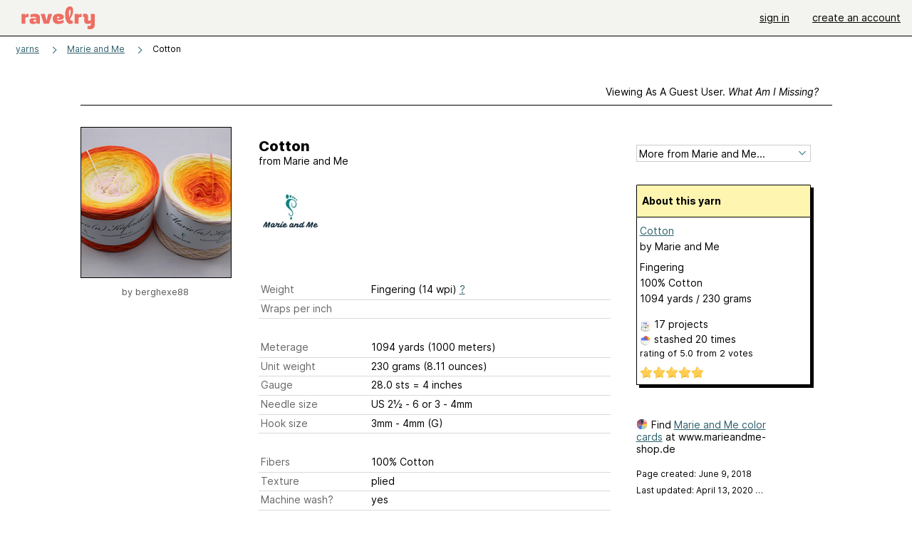

--- FILE ---
content_type: text/html; charset=utf-8
request_url: https://www.ravelry.com/yarns/library/marie-and-me-cotton
body_size: 4935
content:
<!DOCTYPE html>
<html class="with_scroll_padding" data-large-font="0" lang="en" xml:lang="en" xmlns="http://www.w3.org/1999/xhtml">
<head>
<title>Ravelry: Marie and Me Cotton</title>
<meta content="text/html; charset=utf-8" http-equiv="Content-Type" />
<meta content="UXA0k18j+36Tm7gRcQuu2NdcbhVw/okR83hbq90SHuU=" id="authenticity-token" name="authenticity-token" />
<meta content="origin-when-crossorigin" name="referrer" />
<meta content="noodp" name="robots" />
<meta content="Ravelry" name="application-name" />
<meta content="Ravelry" name="apple-mobile-web-app-title" />
<link rel="manifest" href="/manifest.webmanifest?v=20231002">
<link href="https://style-cdn.ravelrycache.com/stylesheets/ravelry_legacy_v1_2_2511201357.css" rel="Stylesheet" type="text/css" />
<link href="https://style-cdn.ravelrycache.com/stylesheets/ravelry_components_v1_2_2511201817.css" rel="Stylesheet" type="text/css" />


<script src="https://style-cdn.ravelrycache.com/javascripts/base11_2406161035.js" type="text/javascript"></script>
<script src="https://style-cdn.ravelrycache.com/javascripts/ravelry_2601271743.js" type="text/javascript"></script>





<link rel="apple-touch-icon" sizes="57x57" href="/images/assets/favicons/apple-touch-icon-57x57.png?v=2">
<link rel="apple-touch-icon" sizes="60x60" href="/images/assets/favicons/apple-touch-icon-60x60.png?v=2">
<link rel="apple-touch-icon" sizes="72x72" href="/images/assets/favicons/apple-touch-icon-72x72.png?v=2">
<link rel="apple-touch-icon" sizes="76x76" href="/images/assets/favicons/apple-touch-icon-76x76.png?v=2">
<link rel="apple-touch-icon" sizes="114x114" href="/images/assets/favicons/apple-touch-icon-114x114.png?v=2">
<link rel="apple-touch-icon" sizes="120x120" href="/images/assets/favicons/apple-touch-icon-120x120.png?v=2">
<link rel="apple-touch-icon" sizes="144x144" href="/images/assets/favicons/apple-touch-icon-144x144.png?v=2">
<link rel="apple-touch-icon" sizes="152x152" href="/images/assets/favicons/apple-touch-icon-152x152.png?v=2">
<link rel="apple-touch-icon" sizes="180x180" href="/images/assets/favicons/apple-touch-icon-180x180.png?v=2">
<link rel="icon" type="image/png" href="/images/assets/favicons/android-chrome-192x192.png?v=2" sizes="192x192">
<link rel="icon" type="image/png" href="/images/assets/favicons/favicon-16x16.png?v=2" sizes="16x16">
<link rel="icon" type="image/png" href="/images/assets/favicons/favicon-32x32.png?v=2" sizes="32x32">
<link rel="icon" type="image/png" href="/images/assets/favicons/favicon-96x96.png?v=2" sizes="96x96">
<meta name="msapplication-TileImage" content="/images/assets/favicons/mstile-144x144.png?v=2">


<link rel="search" type="application/opensearchdescription+xml" title="Ravelry" href="http://www.ravelry.com/search.xml">
<script async defer data-domain="ravelry.com" src="https://plausible.io/js/plausible.js"></script>
</head>
<body class="yarns yarns_show show_action  with_responsive with_subnavigation with_subnavigation--all   wide_core_item_page normal with_frontend_v1_2 with_navigation_v2 with_typeface_default theme_automatic theme_merino theme_light_merino">
<div id="page">
<div data-autohide-nav-touch="1" data-autohide-nav="0" data-disable-auto-emoji="0" data-disable-facebook="0" data-disable-forums-menu="0" data-disable-magic-mentions="0" data-disable-quick-magic-links="0" data-flair-week="0" data-light-theme="merino" data-photos-add-to-tail="0" data-photos-auto-edit="0" data-stop-gifs="0" data-theme-disable-switching="0" data-theme="merino" id="user_preference_data" style="display: none"></div>
<div id="page_header">
<div class="navigation_v2" id="navigation_v2" role="navigation">
<span class="navigation_v2__pillarbox navigation_v2__pillarbox--first"></span>
<a class="navigation_v2__logo rsp_hidden" href="/">
<img alt="Ravelry Logo" class="navigation_v2__logo__secondary navigation_v2__logo__secondary--guest rsp_hidden" id="navigation_logo_secondary" src="https://style-cdn.ravelrycache.com/images/assets/logos/secondary.svg" style="display: none;" />
<img alt="Ravelry Logo" class="navigation_v2__logo__text" id="navigation_logo_text" src="https://style-cdn.ravelrycache.com/images/assets/logos/primary.svg" />
</a>
<a href="/" class="rsp_only navigation_v2__tab navigation_v2__tab--active">ravelry</a>
<a class="navigation_v2__tab registered_preview" href="#" style="display: none;">patterns</a>
<a class="navigation_v2__tab registered_preview" href="#" style="display: none;">yarns</a>
<a class="navigation_v2__tab registered_preview" href="#" style="display: none;">people</a>
<a class="navigation_v2__tab registered_preview" href="#" style="display: none;">groups</a>
<span class="navigation_v2__spacer navigation_v2__spacer--guestlogin"></span>
<a class="navigation_v2__tab registered_preview" href="#" style="display: none;">forums</a>
<a class="navigation_v2__tab registered_preview" href="#" style="display: none;">my notebook</a>
<a class="rsp_only navigation_v2__tab navigation_v2__tab--guestlogin" href="/" title="Ravelry">
<img alt="" src="https://style-cdn.ravelrycache.com/images/assets/logos/primary.svg" />
</a>
<div class="navigation_v2__tab navigation_v2__tab--guestlogin">
<a href="/account/login?return_to=/yarns/library/marie-and-me-cotton">sign in</a>
</div>
<div class="navigation_v2__tab navigation_v2__tab--guestlogin">
<a href="/invitations">create an account</a>
</div>
<span class="rsp_only navigation_v2__spacer navigation_v2__spacer--guestlogin"></span>
<span class="navigation_v2__pillarbox navigation_v2__pillarbox--last"></span>
</div>
</div>
<div id="searchlight_window">
<div class="searchlight_dialog">
<div class="searchlight_dialog__search">
<form autocomplete="off" class="fancy_form searchlight_dialog__form" onsubmit="R.searchlight.search(); return false;">
<input autocomplete="off" class="searchlight_dialog__search_box" id="searchlight_dialog_input" placeholder="search by name: patterns, yarns, people..." type="text" />
<img alt="" aria-hidden="true" class="searchlight_dialog__progress icon_16 o-icon--loading_tiny_alternate o-icon o-icon--xs" id="searchlight_dialog_progress" src="https://style-cdn.ravelrycache.com/images/assets/icons/ui/tiny-loader.svg?v=34" style="display: none;" />
</form>
<div class="searchlight_dialog__results" id="searchlight_dialog_results"></div>
<div class="searchlight_dialog__advanced_links" id="searchlight_dialog_links">
<div style="padding-bottom: 1em;">
advanced search
</div>
<ul class="searchlight_dialog__advanced_links__list">
<li><a href="/patterns/search#query=" class="searchlight_dialog__advanced_links__link" id="searchlight_patterns_advanced">patterns</a></li>
<li><a href="/projects/search#query=" class="searchlight_dialog__advanced_links__link">projects</a></li>
<li><a href="/designers/search#query=" class="searchlight_dialog__advanced_links__link">designers</a></li>
<li><a href="/sources/search#query=" class="searchlight_dialog__advanced_links__link">sources</a></li>
</ul>
<ul class="searchlight_dialog__advanced_links__list">
<li><a href="/yarns/search#query=" class="searchlight_dialog__advanced_links__link">yarns</a></li>
<li><a href="/stash/search#query=" class="searchlight_dialog__advanced_links__link">stashes</a></li>
<li><a href="/shops/search#query=" class="searchlight_dialog__advanced_links__link">yarn shops</a></li>
<li><a href="/yarns/brands/search#query=" class="searchlight_dialog__advanced_links__link">brands</a></li>
<li><a href="/fiber/stash/search#query=" class="searchlight_dialog__advanced_links__link">fiber</a></li>
</ul>
<ul class="searchlight_dialog__advanced_links__list">
<li><a href="/people/search#query=" class="searchlight_dialog__advanced_links__link">people</a></li>
<li><a href="/groups/search#alive=yes&amp;query=" class="searchlight_dialog__advanced_links__link">groups</a></li>
<li><a href="/discuss/search#query=&amp;view=posts" class="searchlight_dialog__advanced_links__link">forum posts</a></li>
<li><a href="/discuss/search#query=&amp;view=topics" class="searchlight_dialog__advanced_links__link">topics</a></li>
<li><a href="/events/search#query=" class="searchlight_dialog__advanced_links__link">events</a></li>
</ul>
<div style="clear:both;" class="c_d"></div>

</div>
</div>
<div class="searchlight_dialog__recently_viewed" id="searchlight_dialog_recently_viewed"></div>
<div class="searchlight_dialog__saved_searches" id="searchlight_dialog_saved_searches"></div>
<div style="clear:both;" class="c_d"></div>
</div>

</div>
<div id="content" role="main">
<div id="main"></div>
<div class="page_title">
Cotton
<span class="page_title__subtitle">
from
<a href="https://www.ravelry.com/yarns/brands/marie-and-me">Marie and Me</a>
</span>
</div>
<div class="heading rsp_hidden">
<h2 class="breadcrumbs  breadcrumbs--subnavigation"><span class="navigation_v2__pillarbox navigation_v2__pillarbox--first"></span><span class="breadcrumbs__crumbs"><span class="breadcrumbs__crumb"><strong><a href="/yarns">yarns</a></strong></span> <span class="breadcrumb_divider breadcrumbs__divider">></span> <span class="breadcrumbs__crumb"><a href="https://www.ravelry.com/yarns/brands/marie-and-me">Marie and Me</a></span> <span class="breadcrumb_divider breadcrumbs__divider">></span> <span class="breadcrumbs__crumb breadcrumbs__crumb--active">Cotton</span></span> <span class="breadcrumbs__tools"></span><span class="navigation_v2__pillarbox navigation_v2__pillarbox--last"></span></h2></div>
<div class="editor tab_bar_container tab_bar_container--guest tab_bar_container--with_button_box tab_bar_container--with_hero">
<div class="tabs tabs--subnavigation tabs--tab_builder tab_bar_responsive tabs--subnavigation_overflowable tabs--with_page_type tabs--tabset_yarn tab_bar_responsive--with_counts tab_bar_responsive--with_border" data-tabset-id="yarn" id="tabset"><div class="tabs__shim"></div><div class="tabs__sections tabs__sections--subnavigation"><ul class="rsp_hidden tabs__sections__page_type"><li><img alt="" aria-hidden="true" class="icon_16 o-icon--yarns o-icon o-icon--xs" src="https://style-cdn.ravelrycache.com/images/assets/icons/yarns.svg?v=34" /> Yarn</li></ul><ul class="rsp_hidden tabs__sections__default"><li class="tab_bar_container__guest_link"><span class="static_tab" id="guest_tab"><a href="#" onclick="R.patterns.previewRegisteredFeatures(); return false;">Viewing as a guest user. <span>What am I missing?</span><div class="c-navigation_indicator"><div class="c-navigation_indicator__snake"></div></div></a></span></li> <li aria-current="page" id="current"><span class="static_tab" id="show_tab"><a href="https://www.ravelry.com/yarns/library/marie-and-me-cotton">details<div class="c-navigation_indicator"><div class="c-navigation_indicator__snake"></div></div></a></span></li> <li class="tab_bar_responsive__overflow"><span class="static_tab" id="colorways_tab"><a href="https://www.ravelry.com/yarns/library/marie-and-me-cotton/colorways">colorways<div class="c-navigation_indicator"><div class="c-navigation_indicator__snake"></div></div></a></span></li> <li><span class="static_tab" id="stashes_tab"><a href="https://www.ravelry.com/yarns/library/marie-and-me-cotton/stashes">stashes<span class='break2_only'>  (20)</span><div class="c-navigation_indicator"><div class="c-navigation_indicator__snake"></div></div></a></span></li> <li class="tab_bar_responsive__overflow"><span class="static_tab" id="patterns_tab"><a href="https://www.ravelry.com/yarns/library/marie-and-me-cotton/patterns" class="pattern_ideas">pattern ideas<div class="c-navigation_indicator"><div class="c-navigation_indicator__snake"></div></div></a></span></li> <li><span class="static_tab" id="projects_tab"><a href="https://www.ravelry.com/yarns/library/marie-and-me-cotton/projects">projects (17)<div class="c-navigation_indicator"><div class="c-navigation_indicator__snake"></div></div></a></span></li> <li class="tab_bar_responsive__overflow"><span class="static_tab" id="comments_tab"><a href="https://www.ravelry.com/yarns/library/marie-and-me-cotton/comments"> comments<div class="c-navigation_indicator"><div class="c-navigation_indicator__snake"></div></div></a></span></li> <li class="tab_bar_responsive__overflow rsp_only"><span class="static_tab" id="editors_tab"><a href="https://www.ravelry.com/yarns/library/marie-and-me-cotton/editors"> editing<div class="c-navigation_indicator"><div class="c-navigation_indicator__snake"></div></div></a></span></li> <li><span class="static_tab" id="ellipsis_tab"><a class="rsp_hidden" href="#" onclick="R.quicknav.open('https://www.ravelry.com/yarns/library/marie-and-me-cotton/navigation_quicknav'); return false;"><img alt="More options" class="icon_16 o-icon--more_menu_horizontal o-icon o-icon--xs" id="navigation_selector_168796" src="https://style-cdn.ravelrycache.com/images/assets/icons/more-horizontal-on-light.svg?v=34" title="More options" /><div class="c-navigation_indicator"><div class="c-navigation_indicator__snake"></div></div></a></span></li></ul><a class="tabs__overflow_indicator subnavigation_only"><img alt="Expand" class="icon_16 o-icon--tabs_expand o-icon o-icon--xs" src="https://style-cdn.ravelrycache.com/images/assets/icons/arrow-double-chevron-right.svg?v=34" /></a><ul class="tabs__sections__priority rsp_hidden"><li aria-current="page" id="current"><span class="static_tab" id="show_tab"><a href="https://www.ravelry.com/yarns/library/marie-and-me-cotton">details<div class="c-navigation_indicator"><div class="c-navigation_indicator__snake"></div></div></a></span></li></ul></div><div class="tabs__shim"></div><ul class="tabs__legacy"><li class="tab_bar_container__guest_link"><span class="static_tab" id="guest_tab"><a href="#" onclick="R.patterns.previewRegisteredFeatures(); return false;">Viewing as a guest user. <span>What am I missing?</span><div class="c-navigation_indicator"><div class="c-navigation_indicator__snake"></div></div></a></span></li> <li aria-current="page" id="current"><span class="static_tab" id="show_tab"><a href="https://www.ravelry.com/yarns/library/marie-and-me-cotton">details<div class="c-navigation_indicator"><div class="c-navigation_indicator__snake"></div></div></a></span></li> <li class="tab_bar_responsive__overflow"><span class="static_tab" id="colorways_tab"><a href="https://www.ravelry.com/yarns/library/marie-and-me-cotton/colorways">colorways<div class="c-navigation_indicator"><div class="c-navigation_indicator__snake"></div></div></a></span></li> <li><span class="static_tab" id="stashes_tab"><a href="https://www.ravelry.com/yarns/library/marie-and-me-cotton/stashes">stashes<span class='break2_only'>  (20)</span><div class="c-navigation_indicator"><div class="c-navigation_indicator__snake"></div></div></a></span></li> <li class="tab_bar_responsive__overflow"><span class="static_tab" id="patterns_tab"><a href="https://www.ravelry.com/yarns/library/marie-and-me-cotton/patterns" class="pattern_ideas">pattern ideas<div class="c-navigation_indicator"><div class="c-navigation_indicator__snake"></div></div></a></span></li> <li><span class="static_tab" id="projects_tab"><a href="https://www.ravelry.com/yarns/library/marie-and-me-cotton/projects">projects (17)<div class="c-navigation_indicator"><div class="c-navigation_indicator__snake"></div></div></a></span></li> <li class="tab_bar_responsive__overflow"><span class="static_tab" id="comments_tab"><a href="https://www.ravelry.com/yarns/library/marie-and-me-cotton/comments"> comments<div class="c-navigation_indicator"><div class="c-navigation_indicator__snake"></div></div></a></span></li> <li class="tab_bar_responsive__overflow rsp_only"><span class="static_tab" id="editors_tab"><a href="https://www.ravelry.com/yarns/library/marie-and-me-cotton/editors"> editing<div class="c-navigation_indicator"><div class="c-navigation_indicator__snake"></div></div></a></span></li> <li><span class="static_tab" id="ellipsis_tab"><a class="rsp_hidden" href="#" onclick="R.quicknav.open('https://www.ravelry.com/yarns/library/marie-and-me-cotton/navigation_quicknav'); return false;"><img alt="More options" class="icon_16 o-icon--more_menu_horizontal o-icon o-icon--xs" id="navigation_selector_168796" src="https://style-cdn.ravelrycache.com/images/assets/icons/more-horizontal-on-light.svg?v=34" title="More options" /><div class="c-navigation_indicator"><div class="c-navigation_indicator__snake"></div></div></a></span></li><li class="tab_bar_responsive__spacer rsp_only"></li><li class="tab_bar_responsive__show_more rsp_only"><span class="static_tab" id="responsive_more_tab"><a href="#">•••<div class="c-navigation_indicator"><div class="c-navigation_indicator__snake"></div></div></a></span></li></ul></div><div class="panels">
<div class="core_item_tab panel panel--noflex" id="show_panel">
<div class="core_item_flex">
<div class="photo_gallery_container">
<div class="photo_gallery_hero rsp_only">
<div class="touch_gallery__item" id="slideshow_element">
<img class="lazy_srcset lazy_srcset--loading" data-lazy-srcset="https://images4-f.ravelrycache.com/uploads/berghexe88/527749827/Blob_small2 1x, https://images4-a.ravelrycache.com/uploads/berghexe88/527749827/Blob_medium2 2x" height="133.33333333333331vw" id="hero_photo_76193736" onclick="R.photos.responsiveFullscreen(this); return false;" src="https://images4-f.ravelrycache.com/uploads/berghexe88/527749827/Blob_thumbnail" />
</div>
</div>

<div class="photo_gallery resizable_photo_gallery resizable_photo_gallery--size_1" data-photo-manager="0" data-photographable-id="168796" data-photographable-type="Yarn">
<div class="section photo_gallery__section">
<div class="photo_border framed_photo photo_gallery__border "><div class="photo_frame photo_gallery__frame real_photo"><div class="photo photo_gallery__photo zoomable_photo" id="photo_76193736"><img alt="" class="" data-image-height="222" data-image-width="296" data-photo-id="76193736" data-slideshow-url="https://images4-a.ravelrycache.com/uploads/berghexe88/527749827/Blob_medium2" height="222" src="https://images4-f.ravelrycache.com/uploads/berghexe88/527749827/Blob_small2" srcset="https://images4-f.ravelrycache.com/uploads/berghexe88/527749827/Blob_small2 1x, https://images4-g.ravelrycache.com/uploads/berghexe88/527749827/Blob_medium 2x" style="left: -43px;top: -6px;width: 296px; max-width: 296px;" width="296" /></div></div></div>
<div class="copyright rsp_hidden">
by <span class="r_link_to ">berghexe88</span>
</div>
</div>
<div style="clear:both;" class="c_d"></div>
</div>
</div>

<div class="show core_item_content">
<div class="core_item_inner core_item_content__fields">
<h2 class="rsp_hidden">
Cotton
</h2>
<div class="core_item_content__attribution rsp_hidden">
from
<span class="r_link_to ">Marie and Me</span>
<div class="core_item_content__attribution__logo">
<span class="r_link_to image_link core_item_content__brand_logo"><img class="logo" height="75" src="https://assets3-d.ravelrycache.com/assets/528255313/Marie_banner.jpg" title="Marie and Me" /></span>
</div>
</div>
<div class="fields core_item_content__fields">
<fieldset>
</fieldset>
<fieldset>
<div class="field core_item_content__field">
<label>
Weight
</label>
<div class="value">
Fingering (14 wpi)
<a href="#" onclick="R.utils.popup({title: 'Yarn weight help', height: 400, width: 780, url: '/help/yarn/weights?highlight=5'}); return false;"> ? </a>
</div>
</div>
<div class="field core_item_content__field">
<label>
Wraps per inch
</label>
<div class="value">

</div>
</div>
</fieldset>
<fieldset>
<div class="field core_item_content__field">
<label>
Meterage
</label>
<div class="value">
1094 yards <br class='rsp_only' />(1000 meters)
</div>
</div>
<div class="field core_item_content__field">
<label>Unit weight</label>
<div class="value">
230 grams
<br class="rsp_only" />
(8.11 ounces)
</div>
</div>
<div class="field core_item_content__field">
<label>Gauge</label>
<div class="value">
28.0 sts <br class='rsp_only' />= 4 inches  
</div>
</div>
<div class="field core_item_content__field">
<label>Needle size</label>
<div class="value">US 2½ - 6  or 3 - 4mm</div>
</div>
<div class="field core_item_content__field">
<label>Hook size</label>
<div class="value">3mm  - 4mm (G)</div>
</div>
</fieldset>
<fieldset>
<div class="field core_item_content__field" id="yarn_fibers">
<label>Fibers</label>
<div class="value">
<div class="fiber">100% Cotton</div>
</div>

</div>
<div class="field core_item_content__field">
<label>Texture</label>
<div class="value">plied</div>
</div>
<div class="field core_item_content__field">
<label>Machine wash?</label>
<div class="value">yes</div>
</div>
</fieldset>
<fieldset>
<div class="field core_item_content__field tag_field" id="yarn_attributes">
<label>Attributes</label>
<div class="value">

<div class="yarn_attributes__attribute">
<span class="yarn_attributes__attribute_label">Color:</span>
Gradient
</div>
<div class="yarn_attributes__attribute">
<span class="yarn_attributes__attribute_label">Dye:</span>
Hand dyed
</div>
</div>

<div style="clear:both;" class="c_d"></div>
</div>
<div class="field core_item_content__field" id="yarn_provenance">
<label>Yarn origin</label>
<div class="value">
<div class="yarn_attributes__attribute">
<span class="yarn_attributes__attribute_label">
Source of fiber: 
</span>
Germany
</div>
</div>

<div style="clear:both;" class="c_d"></div>
</div>
</fieldset>
<div class="notes markdown">

</div>
</div>
</div>
<div class="tools sidebar core_item_sidebar">
<div id="tool_buttons">
<div id="stash_status">
<div id="button_box">

</div>
</div>
</div>
<div class="more_from" id="yarn_company">
<form>
<div class="form_select">
<select id="yarn_company_id" name="yarn_company_id" onchange="navigateWithSelect(this);"><option value="">More from Marie and Me...</option><option></option><option value="https://www.ravelry.com/yarns/brands/marie-and-me">View All 5 yarns</option><option></option><option value="/yarns/library/marie-and-me-cotton">Cotton</option><option value="/yarns/library/marie-and-me-dark-serie">Dark-Serie</option><option value="/yarns/library/marie-and-me-marien-kaferchen">Marie(n) Käferchen</option><option value="/yarns/library/marie-and-me-metallicbobbel">Metallicbobbel</option><option value="/yarns/library/marie-and-me-viskose">Viskose</option></select>
</div>
</form>
</div>
<div style="clear:both;" class="c_d"></div>
<div class="yarn_summary">
<div class="yarn_summary_container">
<div class="yarn_summary box box--sidebar" id="yarn_168796_summary">
<div class="box_title box_title--sidebar">
About this yarn
</div>
<div class="box_contents box_contents--sidebar hreview-aggregate yarn_summary_content" data-yarn-id="168796" id="yarn_168796_content">
<div class="yarn_name item">
<a href="https://www.ravelry.com/yarns/library/marie-and-me-cotton" class="fn">Cotton</a>
</div>
<div class="yarn_company">
by <span class="r_link_to ">Marie and Me</span>
</div>
<div class="fiber_and_weight">
Fingering
</div>
<div class="fibers">
100% Cotton
</div>
<div class="yardage">
1094 yards
 / 
230
grams
</div>
<div class="pattern_people summary_box_people">
<p style="line-height: 1.5em;">
<img alt="" aria-hidden="true" class="inline icon_16 o-icon--projects o-icon o-icon--xs" src="https://style-cdn.ravelrycache.com/images/assets/icons/projects.svg?v=34" />
<span class="r_link_to ">17 projects</span>
</p>
<p style="line-height: 1.5em;">
<img alt="" aria-hidden="true" class="inline icon_16 o-icon--stash o-icon o-icon--xs" src="https://style-cdn.ravelrycache.com/images/assets/icons/stash.svg?v=34" />
stashed
<span class="r_link_to ">20 times</span>
</p>
</div>
<div>
<div class="average" style="font-size: .9em; padding-bottom: .5em;">
rating
of
<span class="rating">5.0</span>
from
<span class='votes'>2</span> votes
</div>
<div class="inline_stars"><div class="rating-foreground inline_stars_rating" style="width:90px;" title="5.0 out of 5"><meta itemprop='rating' content='5.0'/></div></div>
</div>
</div>
</div>
</div>
<div id="yarn_buying_options">
<div class="zone_specific_yarn_links" id="guest_specific_yarn_links"></div>
</div>
<div class="user_editable">
</div>

</div>
<div class="yarndex">
<img alt="" aria-hidden="true" class="inline icon_16 o-icon--colors o-icon o-icon--xs" src="https://style-cdn.ravelrycache.com/images/assets/icons/color-wheel.svg?v=34" />
Find
<a href="www.marieandme-shop.de">Marie and Me color cards</a>
at
www.marieandme-shop.de
</div>
<ul class="page_date_sidebar">
<li>
Page created: June  9, 2018
</li>
<li>
<span class="r_link_to ">Last updated: April 13, 2020 <span>&hellip;</span></span>
</li>
</ul>

</div>
</div>
<div style="clear:both;" class="c_d"></div>
</div>


</div>
</div>
</div>
<div style="clear:both;" class="c_d"></div>

</div>
<div style="clear:both;" class="c_d"></div>
<div id="prefooter"></div>
</div>

<div aria-live="polite" class="visually_hidden u-sr-only" id="aria_live"></div>
<div class="c-footer" id="footer" role="contentinfo">
<div class="linkbar">
<a href="/">Home</a>
 | 
<a href="/about">About Us</a>
 | 
<a href="/advertisers">Advertising</a>
 | 
<a href="/purchasefinder">Purchase Finder</a>
 | 
<a href="/help">Help</a>
 | 
<a href="/about/apps">Mobile & Apps</a>
 | 
<a href="/groups/ravelry-api">API</a>
 | 
<a href="https://ravelry.statuspage.io">Site Status</a>
 | 
<a href="/about/terms">Terms of Use</a>
&amp;
<a href="/about/privacy">Privacy</a>
<a href="/help/logos" style="background-color: transparent;" title="Ravelry logos and icons"><img alt="" height="20" src="https://style-cdn.ravelrycache.com/images/assets/logos/secondary.svg?v=6" style="vertical-align: top;" width="20" /></a>
<img alt="Pride Flag" height="20" src="https://style-cdn.ravelrycache.com/images/assets/ravelry/pride.svg?v=34" style="vertical-align: top;" />
</div>
</div>

<script type="text/javascript">
//<![CDATA[
(function() {var stamp = new Date().getTime() + ';' + Math.random();var ajs = document.createElement('script'); ajs.type = 'text/javascript'; ajs.async = true;ajs.src = 'https://www.ravelry.com/enablers/s/guest_specific_yarn_links/168796?s=' + stamp + '&tag=1';var sibling = document.getElementsByTagName('script')[0];sibling.parentNode.insertBefore(ajs, sibling);})();
//]]>
</script>


</body>
</html>
